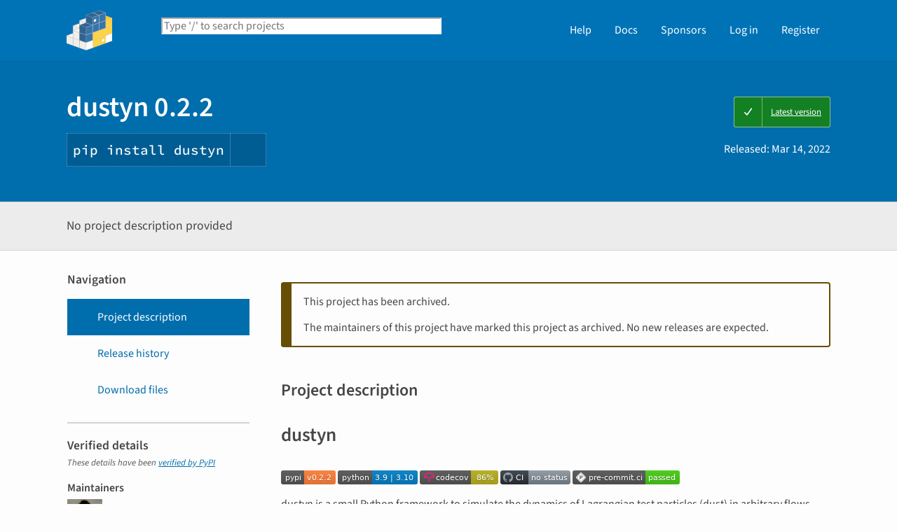

--- FILE ---
content_type: image/svg+xml; charset=utf-8
request_url: https://pypi-camo.freetls.fastly.net/0233061de2449ce84c3d341d7af6ce6fe97c0ab7/68747470733a2f2f726573756c74732e7072652d636f6d6d69742e63692f62616467652f6769746875622f6e65757472696e6f6365726f732f64757374796e2f6d61696e2e737667
body_size: 2371
content:
<svg xmlns="http://www.w3.org/2000/svg" xmlns:xlink="http://www.w3.org/1999/xlink" width="153" height="20" role="img" aria-label="pre-commit.ci: passed"><title>pre-commit.ci: passed</title><linearGradient id="s" x2="0" y2="100%"><stop offset="0" stop-color="#bbb" stop-opacity=".1"/><stop offset="1" stop-opacity=".1"/></linearGradient><clipPath id="r"><rect width="153" height="20" rx="3" fill="#fff"/></clipPath><g clip-path="url(#r)"><rect width="104" height="20" fill="#555"/><rect x="104" width="49" height="20" fill="#4c1"/><rect width="153" height="20" fill="url(#s)"/></g><g fill="#fff" text-anchor="middle" font-family="Verdana,Geneva,DejaVu Sans,sans-serif" text-rendering="geometricPrecision" font-size="110"><image x="5" y="3" width="14" height="14" xlink:href="[data-uri]"/><text aria-hidden="true" x="615" y="150" fill="#010101" fill-opacity=".3" transform="scale(.1)" textLength="770">pre-commit.ci</text><text x="615" y="140" transform="scale(.1)" fill="#fff" textLength="770">pre-commit.ci</text><text aria-hidden="true" x="1275" y="150" fill="#010101" fill-opacity=".3" transform="scale(.1)" textLength="390">passed</text><text x="1275" y="140" transform="scale(.1)" fill="#fff" textLength="390">passed</text></g></svg>

--- FILE ---
content_type: image/svg+xml; charset=utf-8
request_url: https://pypi-camo.freetls.fastly.net/889aecb05808c4d7f2f83963b8d4c9139e58db9f/68747470733a2f2f696d672e736869656c64732e696f2f707970692f707976657273696f6e732f64757374796e
body_size: 562
content:
<svg xmlns="http://www.w3.org/2000/svg" width="114" height="20" role="img" aria-label="python: 3.9 | 3.10"><title>python: 3.9 | 3.10</title><linearGradient id="s" x2="0" y2="100%"><stop offset="0" stop-color="#bbb" stop-opacity=".1"/><stop offset="1" stop-opacity=".1"/></linearGradient><clipPath id="r"><rect width="114" height="20" rx="3" fill="#fff"/></clipPath><g clip-path="url(#r)"><rect width="49" height="20" fill="#555"/><rect x="49" width="65" height="20" fill="#007ec6"/><rect width="114" height="20" fill="url(#s)"/></g><g fill="#fff" text-anchor="middle" font-family="Verdana,Geneva,DejaVu Sans,sans-serif" text-rendering="geometricPrecision" font-size="110"><text aria-hidden="true" x="255" y="150" fill="#010101" fill-opacity=".3" transform="scale(.1)" textLength="390">python</text><text x="255" y="140" transform="scale(.1)" fill="#fff" textLength="390">python</text><text aria-hidden="true" x="805" y="150" fill="#010101" fill-opacity=".3" transform="scale(.1)" textLength="550">3.9 | 3.10</text><text x="805" y="140" transform="scale(.1)" fill="#fff" textLength="550">3.9 | 3.10</text></g></svg>

--- FILE ---
content_type: image/svg+xml
request_url: https://pypi-camo.freetls.fastly.net/b9fb139514382772c4b2252712be75f7a6a7f424/68747470733a2f2f636f6465636f762e696f2f67682f6e65757472696e6f6365726f732f64757374796e2f6272616e63682f6d61696e2f67726170682f62616467652e737667
body_size: 1796
content:
<svg xmlns="http://www.w3.org/2000/svg" width="112" height="20">
    <linearGradient id="b" x2="0" y2="100%">
        <stop offset="0" stop-color="#bbb" stop-opacity=".1" />
        <stop offset="1" stop-opacity=".1" />
    </linearGradient>
    <mask id="a">
        <rect width="112" height="20" rx="3" fill="#fff" />
    </mask>
    <g mask="url(#a)">
        <path fill="#555" d="M0 0h73v20H0z" />
        <path fill="#b7ae1c" d="M73 0h39v20H73z" />
        <path fill="url(#b)" d="M0 0h112v20H0z" />
    </g>
    <g fill="#fff" text-anchor="middle" font-family="DejaVu Sans,Verdana,Geneva,sans-serif" font-size="11">
        <text x="46" y="15" fill="#010101" fill-opacity=".3">codecov</text>
        <text x="46" y="14">codecov</text>
        <text x="93" y="15" fill="#010101" fill-opacity=".3">86%</text>
        <text x="93" y="14">86%</text>
    </g>
    <svg viewBox="120 -8 60 60">
        <path d="M23.013 0C10.333.009.01 10.22 0 22.762v.058l3.914 2.275.053-.036a11.291 11.291 0 0 1 8.352-1.767 10.911 10.911 0 0 1 5.5 2.726l.673.624.38-.828c.368-.802.793-1.556 1.264-2.24.19-.276.398-.554.637-.851l.393-.49-.484-.404a16.08 16.08 0 0 0-7.453-3.466 16.482 16.482 0 0 0-7.705.449C7.386 10.683 14.56 5.016 23.03 5.01c4.779 0 9.272 1.84 12.651 5.18 2.41 2.382 4.069 5.35 4.807 8.591a16.53 16.53 0 0 0-4.792-.723l-.292-.002a16.707 16.707 0 0 0-1.902.14l-.08.012c-.28.037-.524.074-.748.115-.11.019-.218.041-.327.063-.257.052-.51.108-.75.169l-.265.067a16.39 16.39 0 0 0-.926.276l-.056.018c-.682.23-1.36.511-2.016.838l-.052.026c-.29.145-.584.305-.899.49l-.069.04a15.596 15.596 0 0 0-4.061 3.466l-.145.175c-.29.36-.521.666-.723.96-.17.247-.34.513-.552.864l-.116.199c-.17.292-.32.57-.449.824l-.03.057a16.116 16.116 0 0 0-.843 2.029l-.034.102a15.65 15.65 0 0 0-.786 5.174l.003.214a21.523 21.523 0 0 0 .04.754c.009.119.02.237.032.355.014.145.032.29.049.432l.01.08c.01.067.017.133.026.197.034.242.074.48.119.72.463 2.419 1.62 4.836 3.345 6.99l.078.098.08-.095c.688-.81 2.395-3.38 2.539-4.922l.003-.029-.014-.025a10.727 10.727 0 0 1-1.226-4.956c0-5.76 4.545-10.544 10.343-10.89l.381-.014a11.403 11.403 0 0 1 6.651 1.957l.054.036 3.862-2.237.05-.03v-.056c.006-6.08-2.384-11.793-6.729-16.089C34.932 2.361 29.16 0 23.013 0" fill="#F01F7A" fill-rule="evenodd"/>
    </svg>
</svg>